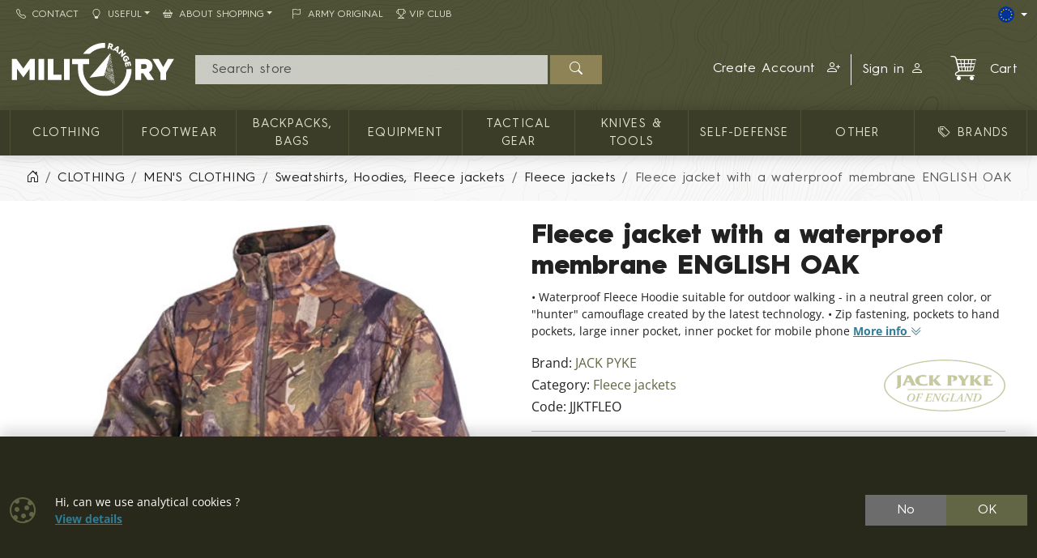

--- FILE ---
content_type: text/html; charset=utf-8
request_url: https://shop.militaryrange.eu/product/fleece-jacket-with-a-waterproof-membrane-english-oak-jjktfleo
body_size: 17205
content:

<!DOCTYPE html>
<html lang="en">
<head prefix="og: http://ogp.me/ns#">
    


<meta charset="utf-8" />


    <meta name="google-site-verification" content="fk1u5KNueOgeH5Z4rE1FUZLyTV__3BPgo9re2MSF28k" />
    <meta name="msvalidate.01" content="8043BC899EB8ABE7B9DE94B9821943FC" />
<title>JACK PYKE fleece jacket with a waterproof membrane ENGLISH OAK | MILITARY RANGE</title>
<meta name="description" content="Waterproof Fleece Hoodie suitable for outdoor walking - in a neutral green color, or &amp;quot;hunter&amp;quot; camouflage created by the latest technology. Zip fastening," />
<meta name="keywords" content="jack, pyke, fleece, jacket, with, a, waterproof, membrane, english, oak" />
<meta name="robots" content="all" />
<meta name="viewport" content="width=device-width, initial-scale=1.0, shrink-to-fit=no, viewport-fit=cover" />

<meta name="theme-color" content="#3b3d29" />
<meta name="application-name" content="MILITARY RANGE" />
<meta name="msapplication-starturl" content="https://shop.militaryrange.eu/" />
<meta name="msapplication-navbutton-color" content="#3b3d29" />
<meta name="msapplication-TileImage" content="https://shop.militaryrange.eu/Content/custom/icons/icon-512x512.png?v=20221024041015" />
<meta name="msapplication-TileColor" content="#3b3d29" />


<meta property="og:title" content="JACK PYKE fleece jacket with a waterproof membrane ENGLISH OAK" />
<meta property="og:type" content="og:product" />
<meta property="og:url" content="https://shop.militaryrange.eu/product/fleece-jacket-with-a-waterproof-membrane-english-oak-jjktfleo" />
<meta property="og:image" content="https://shop.militaryrange.eu/Content/custom/img_products_small/jjktfleo.jpg?v=20200215113312" />
<meta property="og:description" content="• Waterproof Fleece Hoodie suitable for outdoor walking - in a neutral green color, or &amp;quot;hunter&amp;quot; camouflage created by the latest technology. • Zip fastening, pockets to hand pockets, large inner" />


    <link rel="canonical" href="https://shop.militaryrange.eu/product/fleece-jacket-with-a-waterproof-membrane-english-oak-jjktfleo" />


<link rel="manifest" href="/manifest.webmanifest">
<link rel="search" type="application/opensearchdescription+xml" href="https://shop.militaryrange.eu/mira/GetOpenSearchXML" title="Search - MILITARY RANGE">
<link rel="icon" type="image/png" sizes="192x192" href="/Content/custom/icons/icon-192x192.png?v=20221024041015" />
<link rel="icon" type="image/png" sizes="96x96" href="/Content/custom/icons/icon-96x96.png?v=20221024041015" />
<link rel="icon" type="image/png" sizes="32x32" href="/Content/custom/icons/icon-32x32.png?v=20230913123559" />
<link rel="apple-touch-icon" sizes="192x192" href="/Content/custom/icons/apple-touch-icon.png?v=20221024041015" />
<link rel="shortcut icon" type="image/x-icon" href="/Content/custom/icons/favicon.ico?v=20230913123559" />

<link rel="preload" href="/bundles/css?v=Ghkj14E7vnjpSiviiGkXNFnYEmQ9TRJw7NWekGANgxE1" as="style" />

<link rel="preload" href="/Content/bootstrap-icons/fonts/bootstrap-icons.woff2?e34853135f9e39acf64315236852cd5a" as="font" type="font/woff2" crossorigin="anonymous" />
<link rel="preload" href="/Content/mira-icons/fonts/mira.woff2?v=2" as="font" type="font/woff2" crossorigin="anonymous" />
<link rel="preload" href="/Content/custom/logo.svg?v=20221024101419" as="image" type="image/svg+xml" />

<link rel="preload" href="/Content/fonts/hurme.woff2" as="font" type="font/woff2" crossorigin />
<link rel="preload" href="/Content/fonts/hurmeBold.woff2" as="font" type="font/woff2" crossorigin />
<link rel="preload" href="/Content/fonts/hurmeBlack.woff2" as="font" type="font/woff2" crossorigin />
<link rel="preload" href="/Content/fonts/opensans_latin.woff2" as="font" type="font/woff2" crossorigin />
<link rel="preload" href="/Content/fonts/opensans_latin_ext.woff2" as="font" type="font/woff2" crossorigin />
<link rel="preload" href="/Content/fonts/opensansBold_latin.woff2" as="font" type="font/woff2" crossorigin />
<link rel="preload" href="/Content/fonts/opensansBold_latin_ext.woff2" as="font" type="font/woff2" crossorigin />
<link rel="preload" href="/Content/img/military/contours.svg?v=3" as="image" type="image/svg+xml" fetchpriority="high" />



    <script type="application/ld+json">
            {"@context":"https://schema.org/","@type":"Organization","name":"MILITARY RANGE","legalName":"MILITARY RANGE s.r.o.","url":"https://militaryrange.com/","logo":"https://www.militarysklad.cz/Content/custom/icons/icon-512x512.png","foundingDate":"2010"}
    </script>

    
    <link href="/bundles/css?v=Ghkj14E7vnjpSiviiGkXNFnYEmQ9TRJw7NWekGANgxE1" rel="stylesheet"/>

    


    
        <script type="application/ld+json">
            {"@context":"https://schema.org/","@type":"Product","name":"Fleece jacket with a waterproof membrane ENGLISH OAK","image":["https://shop.militaryrange.eu/Content/custom/img_products/jjktfleo.jpg?v=20200213161519"],"description":"• Waterproof Fleece Hoodie suitable for outdoor walking - in a neutral green color, or \"hunter\" camouflage created by the latest technology. • Zip fastening, pockets to hand pockets, large inner pocket, inner pocket for mobile phone","sku":"JJKTFLEO","gtin":"5055273004200","brand":{"@type":"Brand","name":"JACK PYKE"},"offers":{"@type":"Offer","url":"https://shop.militaryrange.eu/product/fleece-jacket-with-a-waterproof-membrane-english-oak-jjktfleo","priceCurrency":"EUR","price":53.97,"itemCondition":"https://schema.org/NewCondition","availability":"https://schema.org/InStock","seller":{"@context":"https://schema.org/","@type":"Organization","name":"MILITARY RANGE","legalName":"MILITARY RANGE s.r.o.","url":"https://militaryrange.com/","logo":"https://www.militarysklad.cz/Content/custom/icons/icon-512x512.png","foundingDate":"2010"}}}
        </script>
    
</head>
<body class="u-out u-b2c detail-body shop-2">

    



    <div id="cookies-consent" class="fixed-bottom-cookies" data-onlyonce="false">
        <div class="container">
            <div class="row align-items-center justify-content-end py-3">
                <div class="col d-flex align-items-center">
                    <i class="fs-2rem me-3 me-xl-4 d-none d-md-inline text-primary bi bi-cookie"></i>
                    <div class="small">Hi, can we use analytical cookies ?<br><a class="fw-bold text-info text-decoration-underline" rel="noopener noreferrer nofollow" href="/cookies" target ="_blank">View&nbsp;details</a></div>
                </div>
                <div class="col-12 col-sm-auto d-flex justify-content-end my-2 my-sm-0">
                        <div class="cookies-btn-group">
                            <button class="cookies-disable-button btn btn-cookie-no">No</button>
                            <button class="cookies-enable-button btn btn-primary">OK</button>
                        </div>

                </div>
            </div>
        </div>
    </div>
    





<nav class="mobile-nav">
    <div class="mobile-nav-wrap">
        <div class="mobile-nav-headline d-flex bg-primary text-white justify-content-between align-items-center">
            <div class="d-flex align-items-center py-2">
                <i class="me-2 bi bi-list"></i> MENU
            </div>
            <button class="btn-close btn-close-white" onclick="closeMobileMenu()" aria-label="Close menu"></button>
        </div>
        <div id="mobile-nav-parent" class="mobile-nav-list list-group list-group-flush">
            <div>
                    <a class="list-group-item list-group-item-action collapsed mobile-parent" data-bs-toggle="collapse" href="#mobileCollapseCat" role="button" aria-expanded="false" aria-controls="mobileCollapseCat" rel="nofollow">
<i class="me-1 bi bi-grid-3x3-gap-fill"></i>                        <span>
                            CATALOG
                        </span>
                        <i class="collapse-chevron float-end me-1 bi bi-chevron-down"></i>
                    </a>
                    <div class="collapse bg-primary" id="mobileCollapseCat" data-bs-parent="#mobile-nav-parent">
                            <a class="list-group-item list-group-item-action ms-2" href="https://shop.militaryrange.eu/category/cloithing">
                                CLOTHING
                            </a>
                            <a class="list-group-item list-group-item-action ms-2" href="https://shop.militaryrange.eu/category/footwear-0010">
                                Footwear
                            </a>
                            <a class="list-group-item list-group-item-action ms-2" href="https://shop.militaryrange.eu/category/outdoor-equipment-backpacks-bags-boxes-0097">
                                Backpacks, bags
                            </a>
                            <a class="list-group-item list-group-item-action ms-2" href="https://shop.militaryrange.eu/category/equipment">
                                Equipment
                            </a>
                            <a class="list-group-item list-group-item-action ms-2" href="https://shop.militaryrange.eu/category/tactical-gear-0012">
                                TACTICAL GEAR
                            </a>
                            <a class="list-group-item list-group-item-action ms-2" href="https://shop.militaryrange.eu/category/knives-tools-0023">
                                KNIVES & TOOLS
                            </a>
                            <a class="list-group-item list-group-item-action ms-2" href="https://shop.militaryrange.eu/category/security-self-defense-0031">
                                Self-defense
                            </a>
                            <a class="list-group-item list-group-item-action ms-2" href="https://shop.militaryrange.eu/category/others-mr">
                                Other
                            </a>
                    </div>

                        <a class="list-group-item list-group-item-action m-nav-1" href="/brands">
                            <i class="bi bi-tags me-2 ms-lg-2"></i>BRANDS
                        </a>
                            <div class="border-top border-primary border-1"></div>
                        <a class="list-group-item list-group-item-action m-nav-2" href="/customer-service">
                            <i class="bi bi-telephone me-2"></i>Contact
                        </a>
                        <a class="list-group-item list-group-item-action collapsed mobile-parent m-nav-12" data-bs-toggle="collapse" href="#mobileCollapseDiv12" role="button" aria-expanded="false" aria-controls="mobileCollapseDiv12" rel="nofollow">
                            <i class="bi bi-lightbulb me-2"></i>Useful
                            <i class="collapse-chevron float-end me-1 bi bi-chevron-down"></i>
                        </a>
                        <div class="collapse bg-primary" id="mobileCollapseDiv12" data-bs-parent="#mobile-nav-parent">

                                <a class="list-group-item list-group-item-action m-nav-11 ms-2" href="/catalogs">
                                    Catalogs
                                </a>
                                <a class="list-group-item list-group-item-action m-nav-9 ms-2" href="/questions">
                                    FAQ
                                </a>
                        </div>
                        <a class="list-group-item list-group-item-action collapsed mobile-parent m-nav-13" data-bs-toggle="collapse" href="#mobileCollapseDiv13" role="button" aria-expanded="false" aria-controls="mobileCollapseDiv13" rel="nofollow">
                            <i class="bi bi-basket2 me-2"></i>About Shopping
                            <i class="collapse-chevron float-end me-1 bi bi-chevron-down"></i>
                        </a>
                        <div class="collapse bg-primary" id="mobileCollapseDiv13" data-bs-parent="#mobile-nav-parent">

                                <a class="list-group-item list-group-item-action m-nav-5 ms-2" href="/privacy-notice-gdpr">
                                    Privacy notice GDPR
                                </a>
                                <a class="list-group-item list-group-item-action m-nav-4 ms-2" href="/shipping-payment">
                                    Shipping and payment
                                </a>
                                <a class="list-group-item list-group-item-action m-nav-8 ms-2" href="/terms-conditions">
                                    Terms and Conditions
                                </a>
                                <a class="list-group-item list-group-item-action m-nav-6 ms-2" href="/exchange-return-goods">
                                    Exchange and return of goods
                                </a>
                                <a class="list-group-item list-group-item-action m-nav-3 ms-2" href="/warranty-claims-and-complaints">
                                    Warranty Claims and Complaints
                                </a>
                                <a class="list-group-item list-group-item-action m-nav-7 ms-2" href="/wholesale">
                                    Wholesale
                                </a>
                        </div>
                        <a class="list-group-item list-group-item-action m-nav-16" href="/offer/army-original">
                            <i class="bi bi-flag me-2 ms-lg-2"></i>ARMY ORIGINAL
                        </a>
                        <a class="list-group-item list-group-item-action m-nav-18" href="/vip-club">
                            <i class="bi bi-trophy me-1"></i>VIP Club
                        </a>

            </div>
        </div>
            <div class="mobile-nav-custom-content">
                <div class="d-flex flex-column small gap-3 p-3"> 
    <a title="German shop" hreflang="de" href="https://militaryrange.de/" rel="external noopener" class="d-flex align-content-center" aria-label="DE E-shop"> <i class="mira-flag mira-flag-de me-2"></i><span>German shop</span></a>
    <a title="Czech shop" hreflang="cs" href="https://www.militarysklad.cz/" rel="external noopener" class="d-flex align-content-center" aria-label="CZ shop"> <i class="mira-flag mira-flag-cz me-2"></i><span>Czech shop</span></a> 
    <a title="Slovak shop" hreflang="sk" href="https://shop.militaryrange.sk/" rel="external noopener" class="d-flex align-content-center" aria-label="SK shop"> <i class="mira-flag mira-flag-sk me-2"></i><span>Slovak shop</span></a> 
    <a title="Poland shop" hreflang="sk" href="https://militaryrange.pl/" rel="external noopener" class="d-flex align-content-center" aria-label="PL shop"> <i class="mira-flag mira-flag-pl me-2"></i><span>Poland shop</span></a>
</div>
            </div>
    </div>

</nav>




<header class="mk-2">
    






    <div class="top-menu small d-none d-lg-block">
        <div class="container d-flex justify-content-between align-items-center">
            <div class="main-menu-wrap">
                


<nav id="main-menu">
    
            <div class="">
                    <a id="nav-2" class="m-nav-2 btn btn-link menu-btn rounded-0  btn-sm" href="/customer-service" target="_self" ><i class="bi bi-telephone me-2"></i>Contact</a>
                            </div>
            <div class="dropdown text-white">
                    <a id="nav-12" class="m-nav-12 btn btn-link menu-btn rounded-0 dropdown-toggle btn-sm" href="useful" target="_self" role=button data-bs-toggle=dropdown aria-haspopup=true aria-expanded=false data-bs-offset=0,0><i class="bi bi-lightbulb me-2"></i>Useful</a>
                                    <div class="dropdown-menu m-0 shadow-sm" aria-labelledby="nav-12">
                                <a id="nav-11" class="m-nav-11 dropdown-item" href="/catalogs" target="_self">Catalogs</a>
                                <a id="nav-9" class="m-nav-9 dropdown-item" href="/questions" target="_self">FAQ</a>
                    </div>
            </div>
            <div class="dropdown text-white">
                    <a id="nav-13" class="m-nav-13 btn btn-link menu-btn rounded-0 dropdown-toggle btn-sm" href="purchasing" target="_self" role=button data-bs-toggle=dropdown aria-haspopup=true aria-expanded=false data-bs-offset=0,0><i class="bi bi-basket2 me-2"></i>About Shopping</a>
                                    <div class="dropdown-menu m-0 shadow-sm" aria-labelledby="nav-13">
                                <a id="nav-5" class="m-nav-5 dropdown-item" href="/privacy-notice-gdpr" target="_self">Privacy notice GDPR</a>
                                <a id="nav-4" class="m-nav-4 dropdown-item" href="/shipping-payment" target="_self">Shipping and payment</a>
                                <a id="nav-8" class="m-nav-8 dropdown-item" href="/terms-conditions" target="_self">Terms and Conditions</a>
                                <a id="nav-6" class="m-nav-6 dropdown-item" href="/exchange-return-goods" target="_self">Exchange and return of goods</a>
                                <a id="nav-3" class="m-nav-3 dropdown-item" href="/warranty-claims-and-complaints" target="_self">Warranty Claims and Complaints</a>
                                <a id="nav-7" class="m-nav-7 dropdown-item" href="/wholesale" target="_self">Wholesale</a>
                    </div>
            </div>
            <div class="">
                    <a id="nav-16" class="m-nav-16 btn btn-link menu-btn rounded-0  btn-sm" href="/offer/army-original" target="_self" ><i class="bi bi-flag me-2 ms-lg-2"></i>ARMY ORIGINAL</a>
                            </div>
            <div class="">
                    <a id="nav-18" class="m-nav-18 btn btn-link menu-btn rounded-0  btn-sm" href="/vip-club" target="_self" ><i class="bi bi-trophy me-1"></i>VIP Club</a>
                            </div>


</nav>


            </div>
            <div class="top-links-wrap">
                
<div class="d-flex gap-2 align-items-center">
   
    <div class="dropdown">
          <button class="btn btn-dark bg-transparent border-0 p-0 btn-sm dropdown-toggle d-flex align-items-center" type="button" data-bs-toggle="dropdown" aria-expanded="false" aria-label="Lang">
            <span class="mira-flag mira-flag-eu circle-flag me-1"></span>
          </button>
          <ul class="dropdown-menu dropdown-menu-end dropdown-menu-dark shadow-sm">
            
            <li> <a class="dropdown-item d-flex align-items-center small" title="Czech online store" hreflang="cs" href="https://www.militarysklad.cz/" rel="external noopener" aria-label="CZ shop"><i class="mira-flag mira-flag-cz circle-flag me-2"></i>Czech store</a></li>
            <li> <a class="dropdown-item d-flex align-items-center small" title="Slovak online store" hreflang="sk" href="https://shop.militaryrange.sk" rel="external noopener" aria-label="SK shop"><i class="mira-flag mira-flag-sk circle-flag me-2"></i>Slovak store</a></li>
            <li> <a class="dropdown-item d-flex align-items-center small" title="Polish online store" hreflang="pl" href="https://militaryrange.pl" rel="external noopener" aria-label="PL shop"><i class="mira-flag mira-flag-pl circle-flag me-2"></i>Polish store</a></li>
            <li> <a class="dropdown-item d-flex align-items-center small" title="German online store" hreflang="de" href="https://militaryrange.de/" rel="external noopener" aria-label="DE shop"><i class="mira-flag mira-flag-de circle-flag me-2"></i>German store</a></li>
          </ul>
    </div>
</div>            </div>
        </div>
    </div>

    <div id="main-header-sticky" class="header-bg" data-toggle="sticky-onscroll" data-is-header="true">
        <div class="header-center py-1 py-sm-2 py-lg-3 no-transition">
            <div class="container">
                <div class="row align-items-center justify-content-end">
                    <div class="col col-lg-2 ms-0 me-auto col-logo">
                            <a id="logo" href="/" class="no-transition d-block">
            <img class="mira-logo img-fluid my-1 my-lg-0" src="/Content/custom/logo.svg?v=20221024101419" alt="logo" />

    </a>

                    </div>
                    <div class="d-flex d-lg-none col col-auto justify-content-end mobile-nav-buttons ps-0">
                        

<button id="searchMobileBtn" class="btn" type="button" data-bs-toggle="collapse" data-bs-target="#searchNavDropdown" aria-controls="searchNavDropdown" aria-expanded="false" aria-label="Toggle search">
    <i class="bi bi-search"></i>
        <span class="ico-desc">Search</span>

</button>
    <a class="btn loginLink" href="/login?returnUrl=%2Fproduct%2Ffleece-jacket-with-a-waterproof-membrane-english-oak-jjktfleo" rel="nofollow noreferrer" role="button">
        <i class="bi bi-person"></i>
            <span class="ico-desc">Account</span>
    </a>


<a id="mobileCartBtn" href="/cart" class="btn">
    <i class="mi mi-cart2 i-cart-qty">
        <span class="badge cart-sumqty-txt badge bg-secondary hide"></span>
    </i>
        <span class="ico-desc">Cart</span>
</a>
<button class="btn mobile-nav-toggle" type="button">
    <i class="bi bi-list"></i>
        <span class="ico-desc">Menu</span>
</button>

                    </div>
                        <div id="searchNavDropdown" class="collapse col-12 d-lg-block col-lg" data-bs-parent=".header-center">
                            

<form action="/search" autocomplete="off" class="position-relative my-2 no-transition" id="Search-form" method="get" novalidate="novalidate" role="search">        <div class="input-group flex-nowrap position-relative">
            <div id="search-wrap" class="d-flex flex-grow-1 position-relative">
                <input value="" type="text" id="search" name="searchString" class="form-control ignore-validation unround-right-corners" autocomplete="off" inputmode="search" required="required" placeholder=" Search store" aria-label="Search">
                <button type="button" class="btn btn-close clear-search px-2 px-xl-3" title="Clear query"></button>
            </div>
            <button type="submit" form="Search-form" class="btn btn-head border-0 px-4" id="search-button" aria-label="Search"><i class="bi bi-search"></i></button>
        </div>
    <div class="shadow-lg hidden" id="search-result">


    </div>
</form>
                        </div>
                        <div id="userNavDropdown" class="collapse col-12 col-lg d-lg-flex justify-content-end align-items-center position-relative" data-bs-parent=".header-center">
                            <div class="me-lg-2">
                                

<div class="user-nav-buttons d-flex align-items-center justify-content-center justify-content-lg-end my-2 my-lg-0 flex-nowrap gap-1">

            <div class="btn-group" role="group">
                        <a id="regLink" class="btn btn-link header-link border-0 end-border-link" href="/registration?returnUrl=%2Fproduct%2Ffleece-jacket-with-a-waterproof-membrane-english-oak-jjktfleo" rel="nofollow noreferrer" role="button">
                            <span class="d-inline d-lg-none d-xl-inline">
                                Create Account
                            </span>
                            <i class="ms-2 bi bi-person-plus"></i>
                        </a>
                <a class="loginLink btn btn-link header-link " href="/login?returnUrl=%2Fproduct%2Ffleece-jacket-with-a-waterproof-membrane-english-oak-jjktfleo" rel="nofollow noreferrer">

Sign in<i class="ms-2 bi bi-person"></i>                </a>

            </div>

</div>

                            </div>
                            <div class="ajaxcart d-none d-lg-block">
                                
<div class="mira-dropdown">
        <a id="cart-tocart" href="/cart" class="btn btn-link header-link border-0">

            <div class="d-flex align-items-center">
                <div class="position-relative">
                    <i class="mi mi-cart2 i-cart-qty fs-2rem me-3">
                    </i>
                </div>
                    <div>
Cart                    </div>

            </div>
        </a>


    <div class="cart-products mira-dropdown-content border bg-white text-dark">
            <div class="mira-dropdown-inner h-100">
                <div class="text-gray w-100 h-100 d-flex flex-column justify-content-center align-items-center">
                        <div class="d-flex justify-content-center w-100 my-2">
                            <i class="fs-2rem bi bi-emoji-frown"></i>
                        </div>

                    <div class="d-flex justify-content-center w-100 my-2">
                        <span class="fs-3">Your cart is empty.</span>
                    </div>

                </div>
            </div>

    </div>
</div>






                            </div>
                        </div>


                </div>

            </div>
        </div>
            <div class="horizon-cat-menu-wrap d-none d-lg-block">
                
<nav class="horizon-cat-menu container no-transition">
            <button id="hcm-btn-000020643600105867" type="button" class="hcm-lvl1 btn dropdown-toggle" data-cat-id="000020643600105867" data-cat-url="https://shop.militaryrange.eu/category/cloithing" data-bs-auto-close="outside" data-bs-offset="0,0" data-bs-toggle="dropdown" data-bs-display="static" aria-expanded="false">
                <span class="title-wrapper">
                    CLOTHING
                </span>
            </button>
            <div class="hcm-lvl2 dropdown-menu">
                <div class="container py-4 hcm-ajax">
                    
                </div>
            </div>
            <button id="hcm-btn-000000394700100191" type="button" class="hcm-lvl1 btn dropdown-toggle" data-cat-id="000000394700100191" data-cat-url="https://shop.militaryrange.eu/category/footwear-0010" data-bs-auto-close="outside" data-bs-offset="0,0" data-bs-toggle="dropdown" data-bs-display="static" aria-expanded="false">
                <span class="title-wrapper">
                    Footwear
                </span>
            </button>
            <div class="hcm-lvl2 dropdown-menu">
                <div class="container py-4 hcm-ajax">
                    
                </div>
            </div>
            <button id="hcm-btn-000001086700100745" type="button" class="hcm-lvl1 btn dropdown-toggle" data-cat-id="000001086700100745" data-cat-url="https://shop.militaryrange.eu/category/outdoor-equipment-backpacks-bags-boxes-0097" data-bs-auto-close="outside" data-bs-offset="0,0" data-bs-toggle="dropdown" data-bs-display="static" aria-expanded="false">
                <span class="title-wrapper">
                    Backpacks, bags
                </span>
            </button>
            <div class="hcm-lvl2 dropdown-menu">
                <div class="container py-4 hcm-ajax">
                    
                </div>
            </div>
            <button id="hcm-btn-000031201700100004" type="button" class="hcm-lvl1 btn dropdown-toggle" data-cat-id="000031201700100004" data-cat-url="https://shop.militaryrange.eu/category/equipment" data-bs-auto-close="outside" data-bs-offset="0,0" data-bs-toggle="dropdown" data-bs-display="static" aria-expanded="false">
                <span class="title-wrapper">
                    Equipment
                </span>
            </button>
            <div class="hcm-lvl2 dropdown-menu">
                <div class="container py-4 hcm-ajax">
                    
                </div>
            </div>
            <button id="hcm-btn-000000394700100180" type="button" class="hcm-lvl1 btn dropdown-toggle" data-cat-id="000000394700100180" data-cat-url="https://shop.militaryrange.eu/category/tactical-gear-0012" data-bs-auto-close="outside" data-bs-offset="0,0" data-bs-toggle="dropdown" data-bs-display="static" aria-expanded="false">
                <span class="title-wrapper">
                    TACTICAL GEAR
                </span>
            </button>
            <div class="hcm-lvl2 dropdown-menu">
                <div class="container py-4 hcm-ajax">
                    
                </div>
            </div>
            <button id="hcm-btn-000000478600100073" type="button" class="hcm-lvl1 btn dropdown-toggle" data-cat-id="000000478600100073" data-cat-url="https://shop.militaryrange.eu/category/knives-tools-0023" data-bs-auto-close="outside" data-bs-offset="0,0" data-bs-toggle="dropdown" data-bs-display="static" aria-expanded="false">
                <span class="title-wrapper">
                    KNIVES & TOOLS
                </span>
            </button>
            <div class="hcm-lvl2 dropdown-menu">
                <div class="container py-4 hcm-ajax">
                    
                </div>
            </div>
            <button id="hcm-btn-000000478600100176" type="button" class="hcm-lvl1 btn dropdown-toggle" data-cat-id="000000478600100176" data-cat-url="https://shop.militaryrange.eu/category/security-self-defense-0031" data-bs-auto-close="outside" data-bs-offset="0,0" data-bs-toggle="dropdown" data-bs-display="static" aria-expanded="false">
                <span class="title-wrapper">
                    Self-defense
                </span>
            </button>
            <div class="hcm-lvl2 dropdown-menu">
                <div class="container py-4 hcm-ajax">
                    
                </div>
            </div>
            <button id="hcm-btn-000031201700100002" type="button" class="hcm-lvl1 btn dropdown-toggle" data-cat-id="000031201700100002" data-cat-url="https://shop.militaryrange.eu/category/others-mr" data-bs-auto-close="outside" data-bs-offset="0,0" data-bs-toggle="dropdown" data-bs-display="static" aria-expanded="false">
                <span class="title-wrapper">
                    Other
                </span>
            </button>
            <div class="hcm-lvl2 dropdown-menu">
                <div class="container py-4 hcm-ajax">
                    
                </div>
            </div>
                    <button class="hcm-lvl1 btn dropdown-toggle" id="hcm-dropdownBrand" type="button" data-bs-auto-close="outside" data-bs-offset="0,0" data-bs-toggle="dropdown" data-bs-display="static" aria-expanded="false">
                    <span class="title-wrapper">
                        <i class="bi bi-tags me-2 ms-lg-2"></i>BRANDS
                    </span>
                </button>
                <div class="hcm-lvl2 dropdown-menu">
                    <div class="container py-4 hcm-ajax">
                        
                    </div>
                </div>


</nav>
            </div>

        


    </div>
        <div class="bread-and-h1-wrapper">
                <div class="breadcrumb-wrapper">
                    <div class="container py-3">
                        
    <nav class="breadcrumb-nav" aria-label="breadcrumb">
        <ol vocab="https://schema.org/" typeof="BreadcrumbList" class="breadcrumb bg-transparent m-0 p-0 flex-lg-nowrap">

                    <li class="breadcrumb-item d-none d-lg-inline overflow-visible">
                        <a href="https://shop.militaryrange.eu/" aria-label="Home">
                            <i class="bi bi-house-door"></i>
                        </a>
                    </li>
                        <li property="itemListElement" typeof="ListItem" class="breadcrumb-item">

                            <a property="item" typeof="WebPage" href="https://shop.militaryrange.eu/category/cloithing">
                                <span property="name">CLOTHING</span>
                            </a>
                            <meta property="position" content="1">

                        </li>
                        <li property="itemListElement" typeof="ListItem" class="breadcrumb-item">

                            <a property="item" typeof="WebPage" href="https://shop.militaryrange.eu/category/men-s-clothing-army">
                                <span property="name">MEN'S CLOTHING</span>
                            </a>
                            <meta property="position" content="2">

                        </li>
                        <li property="itemListElement" typeof="ListItem" class="breadcrumb-item">

                            <a property="item" typeof="WebPage" href="https://shop.militaryrange.eu/category/men-s-clothing-sweats-0024">
                                <span property="name">Sweatshirts, Hoodies, Fleece jackets</span>
                            </a>
                            <meta property="position" content="3">

                        </li>
                        <li property="itemListElement" typeof="ListItem" class="breadcrumb-item">

                            <a property="item" typeof="WebPage" href="https://shop.militaryrange.eu/category/fleece-jackets-sweatshirts">
                                <span property="name">Fleece jackets</span>
                            </a>
                            <meta property="position" content="4">

                        </li>
                        <li property="itemListElement" typeof="ListItem" class="breadcrumb-item active d-none d-md-inline" aria-current="page">
                            <span property="name">Fleece jacket with a waterproof membrane ENGLISH OAK</span>
                            <meta property="position" content="5">
                        </li>


        </ol>
    </nav>


                    </div>
                </div>

        </div>



</header>







    

    <div class="modal fade" id="MIRAModal" tabindex="-1" role="dialog" aria-label="Product detail" aria-hidden="true">

        <div class="modal-dialog shadow" role="document">

            <div class="modal-content border-0 position-relative">
                <div class="spin-wrapper-detail position-absolute top-50 start-50 translate-middle">
                    <div class="spinner"></div>
                </div>
                <div class="modal-header">
                    <div class="modal-header-label">
                        <h1 class="h2 m-0 p-0 invisible">Product Name</h1>
                    </div>
                    <div class="d-flex align-content-start justify-content-end ms-auto me-0">
                        <button type="button" class="btn-close fs-2 btn-close-white btn-close-back close goback me-1 hide" title="Back" onclick="goBack()"></button>
                        <button type="button" class="btn-close fs-2 btn-close-white close" data-bs-dismiss="modal" aria-label="Close"></button>
                    </div>

                </div>
                <div class="modal-body">

                </div>
                <div class="modal-footer bg-light">
                    <button type="button" class="btn btn-dark goback hide" onclick="goBack()">
                        <i class="me-2 bi bi-arrow-left"></i>
                        Back
                    </button>
                    <button type="button" class="btn btn-dark shadow-btn" data-bs-dismiss="modal">
                        Close
                    </button>
                </div>
            </div>

        </div>
    </div>
    <div id="page-wrap" class="page-wrap-bottom-padding">
            <div id="page-container" class="container">

                
                <div class="body-content detail-content center-content">
                    


<div class="detail-wrap not-ajax-detail-wrap mt-3 mt-lg-4">
    <div class="detail-top-part">
        <div class="row justify-content-center">
            
            <div class="col col-12 col-md-10 col-lg-6 ps-lg-3 order-1 order-lg-2 detail-info-col">

                
                <h1 class="h1">

                    Fleece jacket with a waterproof membrane ENGLISH OAK


                </h1>

                
                    <p class="small detail-small-description">
                        • Waterproof Fleece Hoodie suitable for outdoor walking - in a neutral green color, or "hunter" camouflage created by the latest technology. • Zip fastening, pockets to hand pockets, large inner pocket, inner pocket for mobile phone
                        <a href="#info" class="text-info text-nowrap">
                            <span class="text-decoration-underline">More info</span>
                            <i class="bi bi-chevron-double-down"></i>
                        </a>
                    </p>

                <div class="det-baseinfo detail-brand-wrapper my-3 my-lg-2">
    <div class="row">
        <div class="col col-auto">
                    <div class="detail-brand">
                        <span>Brand: </span>
                        <a href="/brand/jack-pyke">
                            JACK PYKE
                        </a>
                    </div>

                <div class="detail-cat">
                    <span>Category: </span>
                    <a href="https://shop.militaryrange.eu/category/fleece-jackets-sweatshirts">Fleece jackets</a>
                </div>
            
                <div class="detail-code">
                    <span class="pid-copy-label cursor-pointer" data-id="d000000848700100224">Code: </span>
                    <span class="pid-copy-value-d000000848700100224 detail-code-value">JJKTFLEO</span>
                </div>
            

        </div>

        
        <div class="col d-flex align-items-center justify-content-center justify-content-sm-end">

                    <a class="detail-brand-img-link" href="/brand/jack-pyke">
                        <img alt="logo JACK PYKE" class="img-fluid" src="/Content/custom/img_brands/jack-pyke.png?v=20200214065245" />
                    </a>

        </div>

    </div>
    


</div>

                
                    <hr />
<div class="det-price">

            <div class="d-flex flex-wrap align-items-end gap-3">
                <div class="flex-grow-1">
                    <div class="detail-discper-wrapper text-secondary" style="display: none;">
                        Discount:<span class="detail-priceper-value ms-1"></span>
                    </div>
                    <div>
                        <span class="detail-price h2">
                                                            <span class="detail-price-value">€53.97</span><span class="fs-6 d-none d-xs-inline">&nbsp;excl.&#160;VAT</span>
                        </span>
                    </div>

                                            <div class="input-group input-group-sm mt-2">
                            <span class="input-group-text">VAT</span>
                            <select class="form-select form-select-sm emoji-flag vat-country-select" name="vat-code" title="Choosing the country of supply and calculating VAT within the EU" >
                                <option value="-" selected>🌐 outside the EU</option>
                                    <option value="AT" >&#127462;&#127481;&#160;Austria</option>
                                    <option value="BE" >&#127463;&#127466;&#160;Belgium</option>
                                    <option value="BG" >&#127463;&#127468;&#160;Bulgaria</option>
                                    <option value="HR" >&#127469;&#127479;&#160;Croatia</option>
                                    <option value="CY" >&#127464;&#127486;&#160;Cyprus</option>
                                    <option value="CZ" >&#127464;&#127487;&#160;Czechia</option>
                                    <option value="DK" >&#127465;&#127472;&#160;Denmark</option>
                                    <option value="EE" >&#127466;&#127466;&#160;Estonia</option>
                                    <option value="FI" >&#127467;&#127470;&#160;Finland</option>
                                    <option value="FR" >&#127467;&#127479;&#160;France</option>
                                    <option value="GE" >&#127468;&#127466;&#160;Georgia</option>
                                    <option value="DE" >&#127465;&#127466;&#160;Germany</option>
                                    <option value="GR" >&#127468;&#127479;&#160;Greece</option>
                                    <option value="HU" >&#127469;&#127482;&#160;Hungary</option>
                                    <option value="IE" >&#127470;&#127466;&#160;Ireland</option>
                                    <option value="IT" >&#127470;&#127481;&#160;Italy</option>
                                    <option value="LV" >&#127473;&#127483;&#160;Latvia</option>
                                    <option value="LT" >&#127473;&#127481;&#160;Lithuania</option>
                                    <option value="LU" >&#127473;&#127482;&#160;Luxembourg</option>
                                    <option value="MT" >&#127474;&#127481;&#160;Malta</option>
                                    <option value="NL" >&#127475;&#127473;&#160;Netherlands</option>
                                    <option value="PL" >&#127477;&#127473;&#160;Poland</option>
                                    <option value="PT" >&#127477;&#127481;&#160;Portugal</option>
                                    <option value="RO" >&#127479;&#127476;&#160;Romania</option>
                                    <option value="SK" >&#127480;&#127472;&#160;Slovakia</option>
                                    <option value="SI" >&#127480;&#127470;&#160;Slovenia</option>
                                    <option value="ES" >&#127466;&#127480;&#160;Spain</option>
                                    <option value="SE" >&#127480;&#127466;&#160;Sweden</option>
                            </select>

                        </div>

                </div>
                    <div class="flex-grow-1 detail-disc-wrapper text-black-50" style="display: none;">
                        <div>
                            regular price
                                <small> excl.&#160;VAT</small>
                        </div>
                        <div>
                            <del><span class="detail-referencecartprice-value h2">€53.97</span></del>
                        </div>
                    </div>
            </div>


</div>                                    <hr />
<div class="det-variations">
        <div class="h5">
            Product variants
        </div>
            <div class="row row-cols-4 row-cols-xs-5 row-cols-sm-6 g-2">
                <div class="col">
                        

<div class="mira-offer-link product-mini border border-2 border-primary shadow-btn">
    <a href="/product/fleece-jacket-with-a-waterproof-membrane-english-oak-jjktfleo" class="" data-variation-change="yes" title="JACK PYKE fleece jacket with a waterproof membrane ENGLISH OAK">
        <div class="p-1 position-relative">
            <div class="ratio ratio-1x1">
                <img alt="Fleece jacket with a waterproof membrane ENGLISH OAK" class="img-fluid" src="/Content/custom/img_products_small/jjktfleo.jpg?v=20200215113312" />
            </div>
                <div class="corner-avail">
                    <i class="cursor-help text-success bi bi-check-circle-fill" title="In stock"></i>
                </div>

        </div>
        
    </a>
</div>
                </div>
                <div class="col">
                        

<div class="mira-offer-link product-mini border shadow-btn">
    <a href="/product/fleece-jacket-with-a-waterproof-membrane-olive-jjktfl" class="" data-variation-change="yes" title="JACK PYKE fleece jacket with a waterproof membrane OLIVE">
        <div class="p-1 position-relative">
            <div class="ratio ratio-1x1">
                <img alt="Fleece jacket with a waterproof membrane OLIVE" class="img-fluid" src="/Content/custom/img_products_small/jjktflg.jpg?v=20200215113312" />
            </div>
                <div class="corner-avail">
                    <i class="cursor-help text-success bi bi-check-circle-fill" title="In stock"></i>
                </div>

        </div>
        
    </a>
</div>
                </div>
        </div>
</div>
                        <hr />
                        <div class="position-relative">
                            <div class="h5 d-flex flex-column align-items-start">
                                <div class="d-flex gap-2 align-items-center w-100 justify-content-between">
                                    <span class="choose-size-label">Select size</span>
                                </div>
                            </div>
                        </div>
                        <div class="my-3 size-avail-std-wrap">
                            
<div class="det-sizes">
   
    <div class="d-flex flex-wrap detail-sizes gap-3 gap-lg-2"><button class="detail-size product-size-btn shadow-btn btn btn-outline-success" data-id="000000848700100220" type="button"><span class="loader"></span><span class="corner-avail"><i class="cursor-help text-success bi bi-check-circle-fill" title="In stock"></i></span><span class="detail-size-name">M</span></button></div>

</div>

                            <hr />
                            <div class="det-avail detail-availability">
                                

        <div class="mb-3 avail-detail-wrap">
            <div class="d-flex flex-wrap">
                <div class="fs-4 avail-detail-subwrap">
                    <div class="ajax-detail-avail" data-cid="000000848700100224">
                        <div class="text-success avail-warp"><i class="me-2 bi bi-check-circle-fill"></i><div class="avail-container"><span class="avail-label">In stock</span><small class="text-dark"><i class="me-1 bi bi-arrow-return-right"></i><span>Unable to buy more than 1 pc</span></small></div></div>
                    </div>

                </div>

            </div>

        </div>
        <div class="detail-addtocart-wrap">
            <div class="d-flex gap-2 flex-wrap align-items-start align-items-stretch">

<div class="d-flex position-relative">
    <div class="input-group w-auto detail-qty-group me-xs-2 me-lg-3 flex-nowrap">
        <input id="detail-qty-input" type="number" value="1" min="1" max=&quot;2147483647&quot; step="1" class="form-control form-control-lg number-input text-center px-0" oninput="javascript: if (this.value.length > this.maxLength) this.value = this.value.slice(0, this.maxLength);" maxlength="11" aria-describedby="button-add" aria-label="Number to add to cart" />
        <div class="btn-group-vertical">
            <button class="btn-inc btn btn-light border-bottom btn-sm small unround-left-corners d-none d-xs-flex" type="button" aria-label="Increment Quantity" ><i class="bi bi-plus-lg"></i></button>
            <button class="btn-dec btn btn-light border-top btn-sm small unround-left-corners d-none d-xs-flex" type="button" aria-label="Decrement Quantity" ><i class="bi bi-dash-lg"></i></button>
        </div>

    </div>
    <button class="addtocart buy-btn detail-addtocart btn btn-primary position-relative" type="button" data-id="000000848700100224">
        <span class="loader"></span>
        <span class="addtocart-text d-flex align-items-center">
            <i class="mi mi-cart2 i-cart-qty fs-2 me-3">
                <span class="badge bg-secondary cart-qty-txt hide" data-cid="000000848700100224">0</span>
            </i>
            Add to cart
        </span>
    </button>
</div>
                            </div>


                <div class="cart-qty-unit-wrapper my-3 fs-5 fw-bold text-primary hide" data-cid="000000848700100224">
                    <i class="me-1 mi mi-cart2"></i>
                    <span>
                        <span>In cart </span>
                        <span class="cart-qty-unit-txt">0&#160;pcs</span>

                    </span>
                    <br />
                    <a href="/cart" title="Continue to cart" class="btn shadow-btn btn-sm btn-secondary">Continue to cart<i class="ms-1 bi bi-arrow-right"></i></a>
                </div>
        </div>




                            </div>
                        </div>
            </div>

            
            <div class="col col-12 col-md-10 col-lg-6 order-2 order-lg-1 detail-img-col">
                <div class="detail-img-col-inner">


<div class="detail-img-wrapper">
    <div class="detail-img-ratio ratio ratio-1x1">
        
        <div class="detail-img-inner postition-relative">
            

                <div class="tags-block">
                    
                </div>




                <noscript>
                        <img class="img-fluid w-100"
                             src="https://shop.militaryrange.eu/Content/custom/img_products/jjktfleo.jpg?v=20200213161519"
                             alt="Fleece jacket with a waterproof membrane ENGLISH OAK JACK PYKE JJKTFLEO L1" />
                </noscript>



            <div id="slider1" class="product-gallery">

                <div class="gallery-main is-loading">

                        <a class="gallery-main-cell"
                           href="https://shop.militaryrange.eu/Content/custom/img_products/jjktfleo.jpg?v=20200213161519"
                           data-pswp-width="500"
                           data-pswp-height="500">

                            <img src="https://shop.militaryrange.eu/Content/custom/img_products_small/jjktfleo.jpg?v=20200215113312"
                                 data-large-src="https://shop.militaryrange.eu/Content/custom/img_products/jjktfleo.jpg?v=20200213161519"
                                 data-flickity-lazyload="https://shop.militaryrange.eu/Content/custom/img_products_small/jjktfleo.jpg?v=20200215113312"
                                 alt="Fleece jacket with a waterproof membrane ENGLISH OAK JACK PYKE JJKTFLEO 1"
                                 class="img-fluid w-100"
                                 loading="eager"
                                 fetchpriority="high"
                                 decoding="sync" />
                        </a>

                </div>

            </div>

        </div>

    </div>
</div>


                    <div class="d-flex py-2 gap-3 flex-wrap justify-content-center detail-ints mt-2 mt-lg-3">

        <a href="/product/fleece-jacket-with-a-waterproof-membrane-english-oak-jjktfleo/question?ReturnUrl=%2Fproduct%2Ffleece-jacket-with-a-waterproof-membrane-english-oak-jjktfleo" rel="nofollow noreferrer" class="btn btn-light shadow-btn">
            <i class="me-2 bi bi-question-circle"></i>
            Question about product
        </a>
        <button type="button" id="dropdownShare-btn" class="btn btn-light shadow-btn">
            <i class="me-2 bi bi-share"></i> Share
        </button>

</div>



                </div>

            </div>

        </div>




    </div>


    
    
    <hr />

<div class="" id="nav-tabContent">
    <div class="" id="nav-desc" role="" >
        <div class="detail-description">
            <a name="info"></a>
            <div class="px-0 px-sm-3 my-4">
                <h2 class="desc-title">JACK PYKE fleece jacket with a waterproof membrane ENGLISH OAK</h2>
                <strong> Waterproof Fleece Hoodie suitable for outdoor walking - in a neutral green color, or "hunter" camouflage created by the latest technology. </STRONG> </p> Zip fastening, pockets to hand pockets, large inner pocket, internal cell phone pocket, rubber cuffs on the sleeves. </p> </p> <ul> <li>
            </div>




                        

        </div>



    </div>
</div>


    
        <div class="detail-footer-info-wrap small flex-column flex-md-row py-2 px-2 px-sm-3 gap-3 gap-lg-4 bg-light text-gray d-flex justify-content-between">
        <div class="d-flex flex-column flex-md-row gap-3 gap-lg-4 gap-xl-5">
                <div>
                    <div class="fs-mini text-gray mb-1"><i class="me-1 bi bi-gear"></i>Manufacturer</div>
                    <div class="ps-2">
                        
<div class="d-flex gap-1">
    <b>Thatchreed Limited</b>
        <div class="dropdown dropup">
            <div class="cursor-pointer d-inline" id="bus-e-con-5013830" data-bs-toggle="dropdown" data-bs-auto-close="outside" aria-expanded="false">
                <i class="bi bi-info-circle-fill"></i>
            </div>
            <div class="dropdown-menu shadow-sm bussines-contact-dropdown" aria-labelledby="bus-e-con-5013830">
                <div class="small px-3">
                    <div><b>Thatchreed Limited</b></div>
                    <div>Haynes West End, Bedford</div>
                    <div>United Kingdom</div>
                </div>
                    <hr class="dropdown-divider">
                        <div><a class="dropdown-item" href="mailto:info@thatchreed.co.uk"><i class="me-2 bi bi-envelope"></i>info@thatchreed.co.uk</a></div>
                        <div><a class="dropdown-item" href="tel:+441234740327"><i class="me-2 bi bi-telephone"></i>+44 1234 740327</a></div>
            </div>
        </div>

</div>
    <div class="emoji-flag">🇬🇧 United Kingdom</div>

                    </div>
                </div>
                            <div>
                    <div class="fs-mini text-gray mb-1"><i class="me-1 bi bi-airplane"></i>Importer</div>
                    <div class="ps-2">
                        
<div class="d-flex gap-1">
    <b>MILITARY RANGE s.r.o.</b>
        <div class="dropdown dropup">
            <div class="cursor-pointer d-inline" id="bus-e-con-62498326" data-bs-toggle="dropdown" data-bs-auto-close="outside" aria-expanded="false">
                <i class="bi bi-info-circle-fill"></i>
            </div>
            <div class="dropdown-menu shadow-sm bussines-contact-dropdown" aria-labelledby="bus-e-con-62498326">
                <div class="small px-3">
                    <div><b>MILITARY RANGE s.r.o.</b></div>
                    <div></div>
                    <div>Czechia</div>
                </div>
                    <hr class="dropdown-divider">
                        <div><a class="dropdown-item" href="mailto:info@militaryrange.com"><i class="me-2 bi bi-envelope"></i>info@militaryrange.com</a></div>
                        <div><a class="dropdown-item" href="tel:+420476112355"><i class="me-2 bi bi-telephone"></i>+420476112355</a></div>
                        <div><a class="dropdown-item" href="https://www.militaryrange.com"><i class="me-2 bi bi-globe"></i>www.militaryrange.com</a></div>
            </div>
        </div>

</div>
    <div class="emoji-flag">🇨🇿 Czechia</div>

                    </div>
                </div>
        </div>
            <div class="fs-mini text-md-end d-flex flex-column justify-content-center">
<div class="detail-ean-wrapper">EAN: <span class="text-nowrap detail-ean-value">5055273004200</span></div>                                            </div>
    </div>


</div>


<script>
    var DetailSettings = {
        RoyalNavigation: "none",
        OwlResponsive: { 0:{items: 2}, 576:{items: 3}, 992:{items: 4} },
        HasSizes: true,
        MyUrlTitle: "JACK PYKE fleece jacket with a waterproof membrane ENGLISH OAK",
        MyUrlAddress: "https://shop.militaryrange.eu/product/fleece-jacket-with-a-waterproof-membrane-english-oak-jjktfleo",
        MyUrlAnalSripts: "https://shop.militaryrange.eu/detailFunction/GetDetailAnalScripts?id=000000848700100224",
        DetailMainId: "000000848700100224",
    }
</script>


                </div>

            </div>
    </div>


    
    <footer>
        <div class="military-green-bg">        <div class="container">            <div class="py-4 d-block">                <div class="d-flex flex-column flex-lg-row justify-content-between">                    <div class="my-3 d-flex flex-column flex-lg-row justify-content-center justify-content-lg-start align-items-center">                        <div class="d-flex justify-content-center justify-content-lg-end mb-3 mb-lg-0">                            <span class="fs-4 fw-bold">                                <span class="d-none d-xl-inline">                                    <a class="btn-social military-head-font" href="/">MILITARY RANGE</a>                                    <span class="d-none d-lg-inline py-2 mx-3 vl"></span>                                </span>                                <a href="tel:+420722925930" rel="noopener nofollow" class="btn-social">                                    <i class="bi bi-telephone me-2"></i> +420 722 925 930                                </a>                                <span class="d-none d-lg-inline py-2 mx-3 vl"></span>                            </span>                        </div>                                                <div class="d-flex justify-content-center justify-content-lg-end mt-3 mt-lg-0">                            <a href="https://www.facebook.com/militaryrange.cz" aria-label="Facebook" rel="external nofollow noopener" target="_blank" class="me-4 btn-social" role="button"><i class="bi bi-facebook fs-2rem"></i></a>                            <a href="https://www.instagram.com/militaryrange/" aria-label="Instagram" rel="external nofollow noopener" target="_blank" class="me-4 btn-social" role="button"><i class="bi bi-instagram fs-2rem"></i></a>                            <a href="https://www.youtube.com/user/MILITARYRANGE" aria-label="Youtube" rel="external nofollow noopener" target="_blank" class="me-4 btn-social" role="button"><i class="bi bi-youtube fs-2rem"></i></a>                            <a href="mailto:info@militaryrange.com" aria-label="Email" rel="noopener nofollow" class="me-4 btn-social" role="button"><i class="bi bi-envelope fs-2rem"></i></a>                        </div>                    </div>                                    </div>                            </div>        </div></div><div class="">        <div class="container">            <div class="row foot-links py-2 py-lg-5 text-xl-start text-center">                <div class="col-12 col-md-6 col-xl-3 my-4 my-lg-0">                    <span class="headline">ABOUT SHOPPING</span>                    <ul>                        <li> <a title="Terms and Conditions" href="/terms-conditions">Terms and Conditions</a> </li>                        <li> <a title="Shipping and payment" href="/shipping-payment">Shipping and payment</a> </li>                        <li> <a title="Privacy notice GDPR" href="/privacy-notice-gdpr">Privacy notice GDPR</a> </li>                        <li> <a title="Cookies" href="/cookies">Cookies</a> </li>                        <li> <a title="Exchange and return of goods" href="/exchange-return-goods">Exchange and return of goods</a> </li>                        <li> <a title="CLUB CARD" href="/club-card">CLUB CARD</a> </li>                    </ul>                </div>                <div class="col-12 col-md-6 col-xl-3 my-4 my-xl-0">                    <span class="headline">USEFUL</span>                    <ul>                        <li> <a title="Catalogs" href="/catalogs">Catalogs</a> </li>                        <li> <a title="F.A.Q." href="/questions">F.A.Q.</a> </li>                        <li> <a title="Wholesale B2B" href="/wholesale">Wholesale B2B</a> </li>                        <li> <a title="VIP Club" href="/vip-club">VIP Club</a> </li>                    </ul>                </div>                <div class="col-12 col-md-6 col-xl-3 my-4 my-xl-0">                     <span class="headline">COMPANY</span>					    <div>MILITARY RANGE s.r.o.</div>					    <div>Trzni 330, Litvinov, 436 01</div>					    <div>Czech Republic</div>					    <div>Id: 28719166, VAT: CZ28719166</div>                        <ul class="mt-3">                            <li> <a class="btn btn-sm btn-primary" title="Contacts" href="/customer-service"><i class="bi bi-headset me-2 "></i>Contact us</a> </li>                        </ul>                </div>                <div class="col-12 col-md-6 col-xl-3 my-4 my-xl-0">                    <img alt="MILITARY RANGE logo" class="img-fluid footer-logo d-none d-lg-block" src="/Content/custom/logo.svg">                </div>            </div>                              </div></div>       
<div id="subfooter">    <div class="container">        <div class="pt-3 d-flex flex-column flex-lg-row align-items-center justify-content-between">                <div class="my-lg-0">                    <img alt="Visa Mastercard logo" class="me-2" height="38" src="/Content/custom/uploads/footer/platba-karta.png">                    <img alt="Paypal logo" class="me-2" height="38" src="/Content/custom/uploads/footer/paypal-logo.png">                </div>                <div class="d-flex flex-column flex-sm-row mt-5 mt-lg-0">                    <a title="Germany shop" hreflang="de" href="https://militaryrange.de" rel="external noopener" class="d-flex flex-row align-items-center my-2 my-sm-0" aria-label="DE shop">                        <i class="mira-flag mira-flag-de me-2"></i>                        <span>German shop</span>                    </a>                    <a title="Slovak shop" hreflang="sk" href="https://shop.militaryrange.sk" rel="external noopener" class="d-flex flex-row align-items-center my-2 my-sm-0 ms-sm-3" aria-label="SK shop">                        <i class="mira-flag mira-flag-sk me-2"></i>                        <span>Slovak shop</span>                    </a>                    <a title="Poland shop" hreflang="pl" href="https://militaryrange.pl" rel="external noopener" class="d-flex flex-row align-items-center my-2 my-sm-0 ms-sm-3" aria-label="PL shop">                        <i class="mira-flag mira-flag-pl me-2"></i>                        <span>Poland shop</span>                    </a>                    <a title="Czech shop" hreflang="cs" href="https://www.militarysklad.cz" rel="external noopener" class="d-flex flex-row align-items-center my-2 my-sm-0 ms-sm-3" aria-label="CZ shop">                        <i class="mira-flag mira-flag-cz me-2"></i>                        <span>Czech shop</span>                    </a>                </div>            </div>        <div class="d-flex flex-column flex-lg-row align-items-center justify-content-end pb-5 pt-1">            <span class="my-3 my-lg-2 military-head-font">© 2026 MILITARY RANGE s.r.o. </span>        </div>    </div></div><div class="snow"></div>



    </footer>

    
    <a id="corner-back-to-top" href="#" aria-label="Back to top" class="btn shadow-btn btn-dark btn-lg back-to-top" role="button">
        <i class="bi bi-chevron-up"></i>
    </a>
    <div class="spin-wrapper shadow hide">
        <div class="spinner">
        </div>
        <div class="spin-title">
            <div class="spin-title-inner">
                Loading...
            </div>
        </div>
    </div>

    
    <div id="ToastContainer" aria-live="polite"></div>


<script>
        if (window.navigator) {
            if ('serviceWorker' in window.navigator) {
                    
                    window.navigator.serviceWorker.getRegistrations().then(function (registrations) {
                        if (!registrations.length) {
                            return;
                        }
                        registrations.forEach(function (registration) {
                            registration.unregister();
                        });
                    });
                    
            }
        }

        
        const GoogleAnalEE = false;
        const DetailInModalMobile = true;
        const KeepSessionAliveForever = false;
        const EnableSearchAutoFocus = false;
        const EnableDenserGrid =false;
        const EnableImgReductionMode =false;

        const MIRAStrings = {
            AllBrands: "All brands",
            NoBrands: "There are no brands.",
            AddedToCart: "Item added to cart",
            RemoveFromCartConfirm: "Are you sure you want to remove the product ?",
            LinkCopiedToClipBoard: "Link copied to clipboard",
            WrongCredentials: "Wrong username or password",
            Loading: "Loading...",
            LoadingProductsGrid: "Offer is being updated ...",
            Saving: "Saving",
            Updating: "Updating",
            TurnedOn: "on",
            TurnedOff: "off",
            ExclVat: "excl. VAT",
            InclVat: "incl. VAT",
        };

        const MIRAIcons = {
            ChevronRight: "bi bi-chevron-right",
            ChevronLeft: "bi bi-chevron-left",
            ChevronUp: "bi bi-chevron-up",
            ChevronDown: "bi bi-chevron-down",
            ChevronCompactLeft: "bi bi-chevron-compact-left",
            ChevronCompactRight: "bi bi-chevron-compact-right",
            Check: "bi bi-check2",
            Eye: "bi bi-eye-fill",
            EyeSlash: "bi bi-eye-slash-fill",
        };

        const MIRAUrlSettings = {
            HeartbeatUrl: "/mira/KeepSessionAlive",
            AnalEnableUrl: "/mira/EnableAnalytics",
            AnalDisableUrl: "/mira/DisableAnalytics",
            CategoryMenuUrl: "/mira/GetCategoriesMenu",
            HorizontalCatMenuUrl: "/mira/GetHorizontalCatMenu",
            BrandMenuUrl: "/mira/GetBrandsMenu",
            LoginUrl: "/login",
            SearchLive: "/livesearch"
        };

        const MIRACookies = {
            CookieTrueValue: "yes",
            CookieFalseValue: "no",
            ConsentCookieName: "CookiesConsent",
            VatCountryCodeCookieName:"VatCountryCode",
            SideFiltersCookieName: "SideFiltersCookie",
            PageingCookieName: "PageingCookie",
            ExVatPOVCookieName: "ExVatPOV",
            DetailComboAvailCookieName: "ComboAvailCookie",
        };

        const CartUrlSettings = {
            CartPartialUrl: "/cart/CartPartial",
            CartIndexUrl: "/cart",
            IncrementProduct: "/cart/IncrementCartItem",
            DecrementProduct: "/cart/DecrementCartItem",
            RemoveProduct: "/cart/RemoveCartItem",
            GetProductGridSizes: "/cart/GetProductGridSizes",
            AddToCartPartial: "/cart/AddToCartPartial",
            SetProductQuantity: "/cart/SetCartItemQuantity",
            SetProductConfig: "/cart/SetProductConfig",
            GetProductConfigForm: "/cart/GetProductConfigForm"
        };

        const DetailGlobalSettings = {
            ProductIdUrlName: "code",
            AvailabilityUrl: "/detailFunction/Availability",
            UpdateDetailInfoUrl: "/detailFunction/UpdateDetailInfo"
        };


</script>

    <script src="/bundles/mira-essential?v=d0f9F6pyKzjsMeovPKAHxWyiGhE0LWSeg5LPUf17L9M1"></script>


    
    <script>
        (function ($) {
            var defaultOptions = {
                errorClass: 'is-invalid',
                validClass: 'is-valid',
                ignore: ":hidden, .ignore-validation",
            };

            $.validator.setDefaults(defaultOptions);

            $.validator.unobtrusive.options = {
                errorClass: defaultOptions.errorClass,
                validClass: defaultOptions.validClass,
            };

            $.ajaxSetup({ cache: false });
        })(jQuery);
    </script>


<script src="/bundles/mira-detail?v=WBpbA_AqlaCc47Qv3a14yz9FYyexB6RBOebKvNr_f8E1"></script>
                
        <script>
            $(document).ready(function () {
                InitDetail(false);
            });
        </script>
    

    





    

</body>
</html>